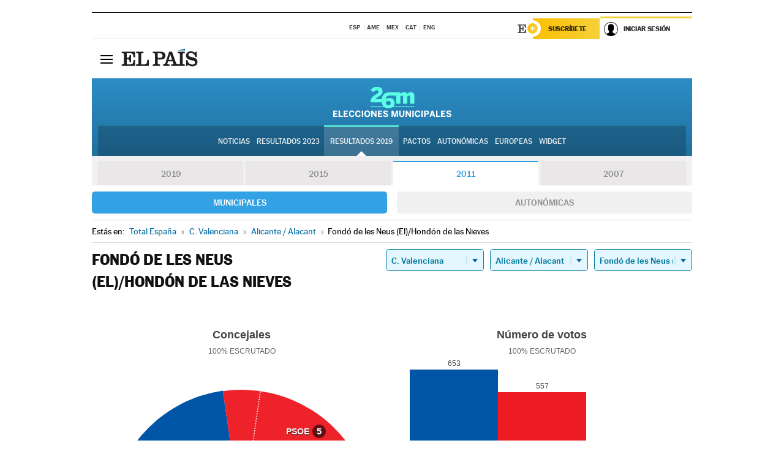

--- FILE ---
content_type: application/x-javascript
request_url: https://resultados.elpais.com/elecciones/2011/municipales/17/03/77.js2
body_size: -41
content:
EPETjsonElectionsCallback({"nombre_disputado":"concejales","ts":"0","tipo_sitio":"5","convocatoria":"2011","resultados":{"partido":[{"votos_porciento":"47.91","votos_numero":"653","electos":"5","id_partido":"3076","nombre":"PP"},{"votos_porciento":"40.87","votos_numero":"557","electos":"5","id_partido":"3186","nombre":"PSOE"},{"votos_porciento":"9.32","votos_numero":"127","electos":"1","id_partido":"1143","nombre":"C.D.L."}],"numero_partidos":"3"},"porciento_escrutado":"100","votos":{"abstenciones":{"porcentaje":"19.59","cantidad":"338"},"blancos":{"porcentaje":"1.91","cantidad":"26"},"nulos":{"porcentaje":"1.73","cantidad":"24"},"contabilizados":{"porcentaje":"80.41","cantidad":"1387"}},"num_a_elegir":"11","nombre_lugar":"Ayuntamiento","id":"77","nombre_sitio":"Fondó de les Neus (El)/Hondón de las Nieves"});

--- FILE ---
content_type: application/x-javascript
request_url: https://resultados.elpais.com/elecciones/2007/municipales/17/03/77.js2
body_size: 87
content:
EPETjsonElectionsCallback({"nombre_disputado":"concejales","ts":"0","tipo_sitio":"5","convocatoria":"2007","resultados":{"partido":[{"votos_porciento":"51.73","votos_numero":"703","electos":"6","id_partido":"332","nombre":"PP"},{"votos_porciento":"36.5","votos_numero":"496","electos":"4","id_partido":"382","nombre":"PSOE"},{"votos_porciento":"10.89","votos_numero":"148","electos":"1","id_partido":"451","nombre":"C.D.L"}],"numero_partidos":"3"},"porciento_escrutado":"100","votos":{"abstenciones":{"porcentaje":"16.17","cantidad":"265"},"blancos":{"porcentaje":"0.88","cantidad":"12"},"nulos":{"porcentaje":"1.09","cantidad":"15"},"contabilizados":{"porcentaje":"83.83","cantidad":"1374"}},"num_a_elegir":"11","nombre_lugar":"Ayuntamiento","id":"77","nombre_sitio":"Fondó de les Neus (El)/Hondón de las Nieves"});

--- FILE ---
content_type: application/x-javascript
request_url: https://resultados.elpais.com/elecciones/2011/municipales/17/03/77.js2
body_size: 25
content:
EPETjsonElectionsCallback({"nombre_disputado":"concejales","ts":"0","tipo_sitio":"5","convocatoria":"2011","resultados":{"partido":[{"votos_porciento":"47.91","votos_numero":"653","electos":"5","id_partido":"3076","nombre":"PP"},{"votos_porciento":"40.87","votos_numero":"557","electos":"5","id_partido":"3186","nombre":"PSOE"},{"votos_porciento":"9.32","votos_numero":"127","electos":"1","id_partido":"1143","nombre":"C.D.L."}],"numero_partidos":"3"},"porciento_escrutado":"100","votos":{"abstenciones":{"porcentaje":"19.59","cantidad":"338"},"blancos":{"porcentaje":"1.91","cantidad":"26"},"nulos":{"porcentaje":"1.73","cantidad":"24"},"contabilizados":{"porcentaje":"80.41","cantidad":"1387"}},"num_a_elegir":"11","nombre_lugar":"Ayuntamiento","id":"77","nombre_sitio":"Fondó de les Neus (El)/Hondón de las Nieves"});

--- FILE ---
content_type: application/x-javascript;charset=utf-8
request_url: https://smetrics.elpais.com/id?d_visid_ver=5.5.0&d_fieldgroup=A&mcorgid=2387401053DB208C0A490D4C%40AdobeOrg&mid=74384616959413193530461323170727864915&ts=1762156648365
body_size: -38
content:
{"mid":"74384616959413193530461323170727864915"}

--- FILE ---
content_type: application/x-javascript
request_url: https://rsl00.epimg.net/js/elecciones/2019/26m/funciones.js?1
body_size: 782
content:

var anadeEvento = function(el, ev, fn) {
  if (window.addEventListener) {
      el.addEventListener(ev, function() { fn(); }, false);
  } else if (window.attachEvent) {
      el.attachEvent('on' + ev, function() { fn(); });
  }
}

// ---------------------------------------------------------------------------------------------------------------------------------------------------------------------

var inicializaCombos = function(opciones) {
  // combo comunidades
  if (document.getElementById("comboCA") != null && opciones.IDCA != "99" && opciones.IDCA != "00"){
      var id =  opciones.IDCA*1;
      if (opciones.TIPOELECCIONES=='autonomicas' ){
        var aux = document.getElementById("comboCA");
        id =  opciones.IDCA;
        for (i=0; i<aux.length; i++){
            if (aux[i].id!=''){
                aux[i].value = opciones.URLABSOLUTA+aux[i].id+'/';
            }
        }

      }
      document.getElementById("comboCA").namedItem(id).selected = 1;
      document.getElementById("comboCA").className = 'combo_activo';
  }

  // combo provincias
  // si la comunidad es uniprovincial, disabled combo provincias
  if (opciones.ESUNIPROVINCIAL != '00') {
      document.getElementById("comboCIR").disabled = true;
  } else if ( document.getElementById("comboCIR").namedItem(opciones.IDCIR*1) !=null ){
          document.getElementById("comboCIR").namedItem(opciones.IDCIR*1).selected = 1;
          document.getElementById("comboCIR").className = 'combo_activo';
  }
  // combo municipios
  if (document.getElementById("comboMUN") != null && (document.getElementById("comboMUN").namedItem(opciones.IDMUN*1) !=null) ) {
      document.getElementById("comboMUN").namedItem(opciones.IDMUN*1).selected = 1;
      document.getElementById("comboMUN").className = 'combo_activo';
  }
}

// ---------------------------------------------------------------------------------------------------------------------------------------------------------------------
var inicializaBuscadorMunicipios = function(opciones) {
  var modifica_url = [];
  var url_busqueda = (opciones.TIPOELECCIONES=="autonomicas") ? "/elecciones/2019/autonomicas/buscaMunicipios.pl" : "/elecciones/2019/municipales/buscaMunicipios.pl";

  if ((opciones.MEDIO === "cat")) {
      modifica_url = [
          { buscar: 'https://resultados.elpais.com', reemplazar: 'https://cat.elpais.com' },
          { buscar: 'municipales', reemplazar: 'municipals' },
          { buscar: 'elecciones', reemplazar: 'resultats/eleccions' }
      ];
    //  url_busqueda = "/resultats/eleccions/2019/municipals/buscaMunicipios.pl";
    url_busqueda = (opciones.TIPOELECCIONES=="autonomicas") ? "/resultats/eleccions/2019/autonomiques/buscaMunicipios.pl" : "/resultats/eleccions/2019/municipals/buscaMunicipios.pl";

  }
  if (opciones.MEDIO === "ser") {
      modifica_url = [ { buscar: 'https://resultados.elpais.com/elecciones/', reemplazar: 'http://cadenaser.com/elecciones/'} ];
  }
  if (opciones.MEDIO === "ser_cat") {
      modifica_url = [
          { buscar: 'https://resultados.elpais.com/elecciones/', reemplazar: 'http://cadenaser.com/eleccions/' },
          { buscar: 'elecciones', reemplazar: 'eleccions' },
          { buscar: 'municipales', reemplazar: 'municipals' }
      ];
      //url_busqueda = "/eleccions/2019/municipales/buscaMunicipios.pl";
      url_busqueda = (opciones.TIPOELECCIONES=="autonomicas") ? "/eleccions/2019/autonomicas/buscaMunicipios.pl" : "/eleccions/2019/municipales/buscaMunicipios.pl";

  }

  var buscadorM = new BuscadorMunicipios({
      div: "buscador_municipios",
      url_busqueda: url_busqueda+'?p=1&a='+opciones.ANIOCONVOCATORIA+'&q=',
      anio: opciones.ANIOCONVOCATORIA,
      url_base: "https://resultados.elpais.com",
      modifica_url: modifica_url,
      prefijo_css: "bm_",
      idioma: opciones.IDIOMA,
      focus: false
  });
console.log(opciones);
  var div_buscador_municipios = document.getElementById('buscador_municipios');
  var boton_cerrar = document.createElement('a');
  boton_cerrar.className = 'boton_cerrar';
  div_buscador_municipios.appendChild(boton_cerrar);
  var input = div_buscador_municipios.getElementsByTagName('input')[0];

  anadeEvento(input, 'focus', function() {
      div_buscador_municipios.className += ' buscador_activo';
  });
  anadeEvento(input, 'blur', function() {
      setTimeout(function() {
      div_buscador_municipios.className = div_buscador_municipios.className.replace(' buscador_activo', '');
      }, 500);
  });
  boton_cerrar.onclick = function() {
      div_buscador_municipios.className = div_buscador_municipios.className.replace(' buscador_activo', '');
  }
}

